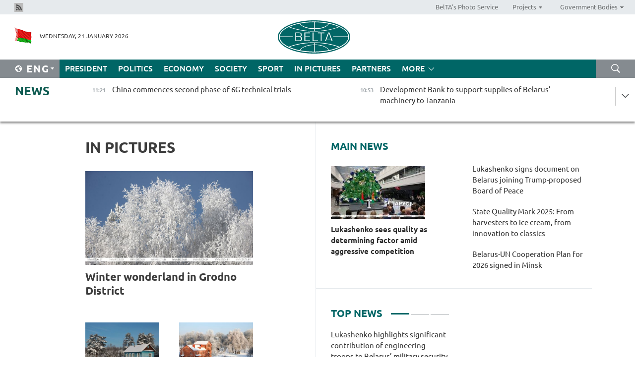

--- FILE ---
content_type: text/html; charset=UTF-8
request_url: https://eng.belta.by/fotoreportage/page/3/?day=05&month=04&year=24
body_size: 11717
content:
    
    	<!DOCTYPE HTML>
	<html lang="en-EN" >
	<head  prefix="article: https://ogp.me/ns/article#">
		<title>In Pictures | Belarus News | Belarusian news | Belarus today | news in Belarus | Minsk news | BELTA Page 3</title>
		<meta http-equiv="Content-Type" content="text/html; charset=utf-8">
                <meta name="viewport" content="width=device-width">
		<link rel="stylesheet" href="/styles/general_styles.css" type="text/css">
                                <link rel="stylesheet" href="/styles/styles2.css?1768983962" type="text/css">
                                <link rel="stylesheet" href="/styles/styles.css?1768983962" type="text/css">
                <link rel="stylesheet" href="/styles/tr_styles.css" type="text/css">
                            <link rel="icon" href="/desimages/fav.png" type="image/png">
		<meta name="keywords" content="">
		<meta name="description" content=" Page 3">
                
                 <link rel = "canonical" href="https://eng.belta.by/fotoreportage/page/3/">
                 
	    		                        <!-- Yandex.Metrika informer -->
<a href="https://metrika.yandex.by/stat/?id=15029098&amp;from=informer"
target="_blank" rel="nofollow"><img src="https://informer.yandex.ru/informer/15029098/1_1_FFFFFFFF_EFEFEFFF_0_pageviews"
style="width:80px; height:15px; border:0; display:none" alt="Яндекс.Метрика" title="Яндекс.Метрика: данные за сегодня (просмотры)" class="ym-advanced-informer" data-cid="15029098" data-lang="ru" /></a>
<!-- /Yandex.Metrika informer -->

<!-- Yandex.Metrika counter -->
<script type="text/javascript" >
   (function(m,e,t,r,i,k,a){m[i]=m[i]||function(){(m[i].a=m[i].a||[]).push(arguments)};
   m[i].l=1*new Date();
   for (var j = 0; j < document.scripts.length; j++) {if (document.scripts[j].src === r) { return; }}
   k=e.createElement(t),a=e.getElementsByTagName(t)[0],k.async=1,k.src=r,a.parentNode.insertBefore(k,a)})
   (window, document, "script", "https://mc.yandex.ru/metrika/tag.js", "ym");

   ym(15029098, "init", {
        clickmap:true,
        trackLinks:true,
        accurateTrackBounce:true,
        webvisor:true
   });
</script>
<noscript><div><img src="https://mc.yandex.ru/watch/15029098" style="position:absolute; left:-9999px;" alt="" /></div></noscript>
<!-- /Yandex.Metrika counter -->

            
                        <meta name="google-site-verification" content="Dd8uWU7VCf77OeeHXR5DHMQmZ-7j6FLk_JRDg71UqnQ" />

            
        

                                                                	</head>
	
	<body>

                
        <a id="top"></a>

    <div class="all   ">
        <div class="ban_main_top">
            
        </div>
        <div class="top_line">
	                <div class="social_icons">
                                          <a href="/rss" title="Rss"  target ="_self" onmouseover="this.children[0].src='https://eng.belta.by/images/storage/banners/000015_e75332d9759a535dbd02582b38240ace_work.jpg'" onmouseout="this.children[0].src='https://eng.belta.by/images/storage/banners/000015_06c67faab12793f011de90a38aef8cf1_work.jpg'">
                    <img src="https://eng.belta.by/images/storage/banners/000015_06c67faab12793f011de90a38aef8cf1_work.jpg" alt="Rss" title="Rss" />
                </a>
                        </div>
    
	        <script>
        var scroll_items = Array();
    </script>
<div class="projects_menu">
	
                    <div class="projects_menu_item " id="pr_el_97"><a target="_blank"  href="https://photobelta.by/"  title="BelTA&#039;s Photo Service" >
            <span>BelTA&#039;s Photo Service</span>    </a>
            </div>
	
                    <div class="projects_menu_item projects_menu_drop" id="pr_el_98"><a   href="https://eng.belta.by/"  title="Projects" >
            <span>Projects</span>    </a>
                    <script>
                var scroll_pr_m = "pr_m_98";
                scroll_items[scroll_items.length] = "pr_m_98";
            </script>
          <div class="projects_menu_s" id="pr_m_98">  
           	
                <div class="pr_menu_s_item">
                                                                                                                        <a target="_blank"   href="https://atom.belta.by/en" title="NUCLEAR POWER IN BELARUS AND WORLDWIDE" >NUCLEAR POWER IN BELARUS AND WORLDWIDE</a>
                        
                                    </div>
                       </div> 
            </div>
	
                    <div class="projects_menu_item projects_menu_drop" id="pr_el_105"><a   href="https://eng.belta.by/"  title="Government Bodies" >
            <span>Government Bodies</span>    </a>
                    <script>
                var scroll_pr_m = "pr_m_105";
                scroll_items[scroll_items.length] = "pr_m_105";
            </script>
          <div class="projects_menu_s" id="pr_m_105">  
           	
                <div class="pr_menu_s_item">
                                                                                                                        <a target="_blank"   href="http://president.gov.by/en/" title="President of the Republic of Belarus" >President of the Republic of Belarus</a>
                        
                                    </div>
            	
                <div class="pr_menu_s_item">
                                                                                                                        <a target="_blank"   href="http://www.government.by/en/" title="The Council of Ministers of the Republic of Belarus" >The Council of Ministers of the Republic of Belarus</a>
                        
                                    </div>
            	
                <div class="pr_menu_s_item">
                                                                                                                        <a target="_blank"   href="http://www.sovrep.gov.by/en/" title="The Council of the Republic of the National Assembly of the Republic of Belarus" >The Council of the Republic of the National Assembly of the Republic of Belarus</a>
                        
                                    </div>
            	
                <div class="pr_menu_s_item">
                                                                                                                        <a target="_blank"   href="http://house.gov.by/index.php/,,,,,1,0,0.html" title="The House of Representatives of the National Assembly of the Republic of Belarus" >The House of Representatives of the National Assembly of the Republic of Belarus</a>
                        
                                    </div>
            	
                <div class="pr_menu_s_item">
                                                                                                                        <a target="_blank"   href="http://www.kc.gov.by/en/main.aspx" title="The Constitutional Court of the Republic of Belarus" >The Constitutional Court of the Republic of Belarus</a>
                        
                                    </div>
            	
                <div class="pr_menu_s_item">
                                                                                                                        <a target="_blank"   href="http://www.supcourt.by/" title="The Supreme Court of the Republic of Belarus" >The Supreme Court of the Republic of Belarus</a>
                        
                                    </div>
            	
                <div class="pr_menu_s_item">
                                                                                                                        <a target="_blank"   href="http://www.kgk.gov.by/en" title="The State Control Committee of the Republic of Belarus" >The State Control Committee of the Republic of Belarus</a>
                        
                                    </div>
            	
                <div class="pr_menu_s_item">
                                                                                                                        <a target="_blank"   href="http://www.prokuratura.gov.by/en/" title="The Prosecutor General’s Office of the Republic of Belarus" >The Prosecutor General’s Office of the Republic of Belarus</a>
                        
                                    </div>
            	
                <div class="pr_menu_s_item">
                                                                                                                        <a target="_blank"   href="http://www.nbrb.by/engl/" title="The National Bank of the Republic of Belarus" >The National Bank of the Republic of Belarus</a>
                        
                                    </div>
            	
                <div class="pr_menu_s_item">
                                                                                                                        <a target="_blank"   href="http://www.mas.by/ru" title="Ministry of Architecture and Construction" >Ministry of Architecture and Construction</a>
                        
                                    </div>
            	
                <div class="pr_menu_s_item">
                                                                                                                        <a target="_blank"   href="http://mvd.gov.by/en/main.aspx" title="Ministry of the Interior" >Ministry of the Interior</a>
                        
                                    </div>
            	
                <div class="pr_menu_s_item">
                                                                                                                        <a target="_blank"   href="http://minzdrav.gov.by/" title="Ministry of Public Health" >Ministry of Public Health</a>
                        
                                    </div>
            	
                <div class="pr_menu_s_item">
                                                                                                                        <a target="_blank"   href="http://www.mjkx.gov.by/" title="Ministry of Housing and Utilities Services" >Ministry of Housing and Utilities Services</a>
                        
                                    </div>
            	
                <div class="pr_menu_s_item">
                                                                                                                        <a target="_blank"   href="http://mfa.gov.by/en/" title="Ministry of Foreign Affairs" >Ministry of Foreign Affairs</a>
                        
                                    </div>
            	
                <div class="pr_menu_s_item">
                                                                                                                        <a target="_blank"   href="http://www.mininform.gov.by/ru/" title="Ministry of Information" >Ministry of Information</a>
                        
                                    </div>
            	
                <div class="pr_menu_s_item">
                                                                                                                        <a target="_blank"   href="http://www.nalog.gov.by/ru/" title="Ministry for Taxes and Levies" >Ministry for Taxes and Levies</a>
                        
                                    </div>
            	
                <div class="pr_menu_s_item">
                                                                                                                        <a target="_blank"   href="http://www.kultura.by/" title="Ministry of Culture" >Ministry of Culture</a>
                        
                                    </div>
            	
                <div class="pr_menu_s_item">
                                                                                                                        <a target="_blank"   href="http://www.mlh.gov.by/en/forestry/resources.html" title="Ministry of Forestry" >Ministry of Forestry</a>
                        
                                    </div>
            	
                <div class="pr_menu_s_item">
                                                                                                                        <a target="_blank"   href="http://www.mil.by/en/" title="Ministry of Defense" >Ministry of Defense</a>
                        
                                    </div>
            	
                <div class="pr_menu_s_item">
                                                                                                                        <a target="_blank"   href="http://edu.gov.by/" title="Ministry of Education" >Ministry of Education</a>
                        
                                    </div>
            	
                <div class="pr_menu_s_item">
                                                                                                                        <a target="_blank"   href="http://minpriroda.gov.by/en/" title="Ministry of Natural Resources and Environmental Protection" >Ministry of Natural Resources and Environmental Protection</a>
                        
                                    </div>
            	
                <div class="pr_menu_s_item">
                                                                                                                        <a target="_blank"   href="http://www.minprom.gov.by/eng/welcome" title="Ministry of Industry" >Ministry of Industry</a>
                        
                                    </div>
            	
                <div class="pr_menu_s_item">
                                                                                                                        <a target="_blank"   href="http://www.mpt.gov.by/en/" title="Ministry of Communications and Informatization" >Ministry of Communications and Informatization</a>
                        
                                    </div>
            	
                <div class="pr_menu_s_item">
                                                                                                                        <a target="_blank"   href="https://www.mshp.gov.by/" title="Ministry of Agriculture and Food" >Ministry of Agriculture and Food</a>
                        
                                    </div>
            	
                <div class="pr_menu_s_item">
                                                                                                                        <a target="_blank"   href="http://mst.gov.by/en" title="Ministry of Sport and Tourism" >Ministry of Sport and Tourism</a>
                        
                                    </div>
            	
                <div class="pr_menu_s_item">
                                                                                                                        <a target="_blank"   href="http://www.mintorg.gov.by/index.php?lang=en" title="Ministry of Trade" >Ministry of Trade</a>
                        
                                    </div>
            	
                <div class="pr_menu_s_item">
                                                                                                                        <a target="_blank"   href="http://www.mintrans.gov.by/eng/index" title="Ministry of Transport and Communications" >Ministry of Transport and Communications</a>
                        
                                    </div>
            	
                <div class="pr_menu_s_item">
                                                                                                                        <a target="_blank"   href="http://www.mintrud.gov.by/en" title="Ministry of Labour and Social Protection" >Ministry of Labour and Social Protection</a>
                        
                                    </div>
            	
                <div class="pr_menu_s_item">
                                                                                                                        <a target="_blank"   href="http://mchs.gov.by/" title="Ministry for Emergency Situations" >Ministry for Emergency Situations</a>
                        
                                    </div>
            	
                <div class="pr_menu_s_item">
                                                                                                                        <a target="_blank"   href="http://www.minfin.gov.by/" title="Ministry of Finance" >Ministry of Finance</a>
                        
                                    </div>
            	
                <div class="pr_menu_s_item">
                                                                                                                        <a target="_blank"   href="http://www.economy.gov.by/en" title="Ministry of Economy" >Ministry of Economy</a>
                        
                                    </div>
            	
                <div class="pr_menu_s_item">
                                                                                                                        <a target="_blank"   href="http://www.minenergo.gov.by/en" title="Ministry of Energy" >Ministry of Energy</a>
                        
                                    </div>
            	
                <div class="pr_menu_s_item">
                                                                                                                        <a target="_blank"   href="http://minjust.gov.by/en/" title="Ministry of Justice" >Ministry of Justice</a>
                        
                                    </div>
            	
                <div class="pr_menu_s_item">
                                                                                                                        <a target="_blank"   href="http://www.gki.gov.by/" title="State Committee for the Management of State Property" >State Committee for the Management of State Property</a>
                        
                                    </div>
            	
                <div class="pr_menu_s_item">
                                                                                                                        <a target="_blank"   href="http://www.gknt.gov.by/opencms/opencms/en/index.html" title="State Committee for Science and Technologies" >State Committee for Science and Technologies</a>
                        
                                    </div>
            	
                <div class="pr_menu_s_item">
                                                                                                                        <a target="_blank"   href="http://gosstandart.gov.by/en-US/" title="State Committee for Standardization" >State Committee for Standardization</a>
                        
                                    </div>
            	
                <div class="pr_menu_s_item">
                                                                                                                        <a target="_blank"   href="http://gpk.gov.by/" title="State Border Committee" >State Border Committee</a>
                        
                                    </div>
            	
                <div class="pr_menu_s_item">
                                                                                                                        <a target="_blank"   href="http://www.gtk.gov.by/en" title="State Customs Committee" >State Customs Committee</a>
                        
                                    </div>
            	
                <div class="pr_menu_s_item">
                                                                                                                        <a target="_blank"   href="http://www.belstat.gov.by/en/" title="National Statistics Committee" >National Statistics Committee</a>
                        
                                    </div>
            	
                <div class="pr_menu_s_item">
                                                                                                                        <a target="_blank"   href="http://sk.gov.by/en/" title="Investigative Committee of the Republic of Belarus" >Investigative Committee of the Republic of Belarus</a>
                        
                                    </div>
            	
                <div class="pr_menu_s_item">
                                                                                                                        <a target="_blank"   href="http://brest-region.gov.by/index.php/en/" title="Brest Oblast Executive Committee" >Brest Oblast Executive Committee</a>
                        
                                    </div>
            	
                <div class="pr_menu_s_item">
                                                                                                                        <a target="_blank"   href="http://www.vitebsk-region.gov.by/en" title="Vitebsk Oblast Executive Committee" >Vitebsk Oblast Executive Committee</a>
                        
                                    </div>
            	
                <div class="pr_menu_s_item">
                                                                                                                        <a target="_blank"   href="http://gomel-region.gov.by/en/" title="Gomel Oblast Executive Committee" >Gomel Oblast Executive Committee</a>
                        
                                    </div>
            	
                <div class="pr_menu_s_item">
                                                                                                                        <a target="_blank"   href="http://www.region.grodno.by/en" title="Grodno Oblast Executive Committee" >Grodno Oblast Executive Committee</a>
                        
                                    </div>
            	
                <div class="pr_menu_s_item">
                                                                                                                        <a target="_blank"   href="http://www.minsk-region.gov.by/en/" title="Minsk Oblast Executive Committee" >Minsk Oblast Executive Committee</a>
                        
                                    </div>
            	
                <div class="pr_menu_s_item">
                                                                                                                        <a target="_blank"   href="http://mogilev-region.gov.by/en" title="Mogilev Oblast Executive Committee" >Mogilev Oblast Executive Committee</a>
                        
                                    </div>
            	
                <div class="pr_menu_s_item">
                                                                                                                        <a target="_blank"   href="http://minsk.gov.by/en/" title="Minsk City Executive Committee" >Minsk City Executive Committee</a>
                        
                                    </div>
                       </div> 
            </div>
</div>

     
        </div>
        <div class="header">
            <div class="header_date">
                                            <a class="header_flag" href="https://eng.belta.by" title="Flag"  target ="_self">
                <img 
                    src="https://eng.belta.by/images/storage/banners/000205_a31067f5f47a6d3dd1198811096c7f92_work.jpg" 
                    alt="Flag" 
                    title="Flag" 
                                    />
            </a>
            
                Wednesday, 21 January 2026
            </div>
	            	        <div class="logo">
            
                                                                    <a href="/" title="Belarusian Telegraph Agency"  target ="_self">
                            <span class="logo_img"><img src="https://eng.belta.by/images/storage/banners/000016_c6fefed385e51552b15905774bf48fbf_work.jpg" alt="Belarusian Telegraph Agency" title="Belarusian Telegraph Agency" /></span>
                                                    </a>
                                                        </div>
    
            <div class="weather_currency">
                <div class="weather_currency_inner">
                
	 	
                </div>
	    
            </div>
        </div>
    <div class="menu_line" >

	    <div class="main_langs" id="main_langs">
            <div class="main_langs_inner" id="main_langs_inner">
	
                                                    	
                                    <div class="main_lang_item" ><a target="_blank"   href="https://belta.by" title="Рус" >Рус</a></div>
        	
                                    <div class="main_lang_item" ><a target="_blank"   href="https://blr.belta.by" title="Бел" >Бел</a></div>
        	
                                    <div class="main_lang_item" ><a target="_blank"   href="https://pol.belta.by/" title="Pl" >Pl</a></div>
        	
                                    <div class="main_lang_item" ><a target="_blank"   href="https://deu.belta.by/" title="Deu" >Deu</a></div>
        	
                                    <div class="main_lang_item" ><a target="_blank"   href="https://esp.belta.by/" title="Esp" >Esp</a></div>
        	
                                    <div class="main_lang_item" ><a target="_blank"   href="https://chn.belta.by/" title="中文" >中文</a></div>
        </div>
<div class="main_lang_item main_lang_selected" ><a   href="https://eng.belta.by/" title="Eng">Eng</a></div>
</div>
		

	       <div class="h_menu_fp" id="h_menu_fp" >
    <div class="h_menu_title" id="h_menu_title">
                Menu
    </div>
            <div class="h_menu_s" id="h_menu_s"></div>
        <div class="menu_more">
            <div class="menu_more_title" id="h_menu_more" >More </div>
                    <div id="h_menu" class="h_menu">
                <div class="content_all_margin">
	                        <div class="menu_els" id="h_menu_line_1">
                                                            <div class="menu_item " id="h_menu_item_1_1">
                            <a   href="https://eng.belta.by/president/" title="President">President</a>
                        </div>
                                                                                <div class="menu_item " id="h_menu_item_1_2">
                            <a   href="https://eng.belta.by/politics/" title="Politics">Politics</a>
                        </div>
                                                                                <div class="menu_item " id="h_menu_item_1_3">
                            <a   href="https://eng.belta.by/economics/" title="Economy">Economy</a>
                        </div>
                                                                                <div class="menu_item " id="h_menu_item_1_4">
                            <a   href="https://eng.belta.by/society/" title="Society">Society</a>
                        </div>
                                                                                <div class="menu_item " id="h_menu_item_1_5">
                            <a   href="https://eng.belta.by/sport/" title="Sport">Sport</a>
                        </div>
                                                                                <div class="menu_item menu_item_selected" id="h_menu_item_1_6">
                            <a   href="https://eng.belta.by/fotoreportage/" title="In Pictures">In Pictures</a>
                        </div>
                                                                                <div class="menu_item " id="h_menu_item_1_7">
                            <a   href="https://eng.belta.by/partner_news/" title="Partners">Partners</a>
                        </div>
                                                </div>
                                            <div class="menu_els" id="h_menu_line_2">
                                                            <div class="menu_item " id="h_menu_item_2_1">
                            <a   href="https://eng.belta.by/photonews/" title="Daily Snapshot">Daily Snapshot</a>
                        </div>
                                                                                <div class="menu_item " id="h_menu_item_2_2">
                            <a   href="https://eng.belta.by/video/" title="Video">Video</a>
                        </div>
                                                </div>
                                            <div class="menu_els" id="h_menu_line_3">
                                                            <div class="menu_item " id="h_menu_item_3_1">
                            <a   href="https://eng.belta.by/about_company/" title="About BelTA">About BelTA</a>
                        </div>
                                                                                <div class="menu_item " id="h_menu_item_3_2">
                            <a   href="https://eng.belta.by/products/" title="Products and services">Products and services</a>
                        </div>
                                                                                <div class="menu_item " id="h_menu_item_3_3">
                            <a   href="https://eng.belta.by/subscription/" title="Subscription">Subscription</a>
                        </div>
                                                                                <div class="menu_item " id="h_menu_item_3_4">
                            <a   href="https://eng.belta.by/contacts/" title="Contact us">Contact us</a>
                        </div>
                                                </div>
                                            <div class="menu_els" id="h_menu_line_4">
                                                            <div class="menu_item " id="h_menu_item_4_1">
                            <a   href="https://eng.belta.by/opinions/" title="Experts">Experts</a>
                        </div>
                                                </div>
                            </div>
       
    </div>
                    </div>
           </div>            
	


	
    
    
	    <div class="search_btn" onclick="open_search('search')"></div>
<form action="/search/getResultsForPeriod/" id="search">
    <input type="text" name="query" value="" placeholder="Search website" class="search_edit"/>
    <input type="submit" value="Search" class="search_submit" />
    <div class="clear"></div>
        <div class="fp_search_where">
        <span id="fp_search_where">Search where:</span>
            <input type="radio" name="group" value="0" id="group_0"/><label for="group_0">Search everywhere</label>
                            </div>
       <div class="fp_search_where">
        <span id="fp_search_when">In period</span>
            <input type="radio" name="period" value="0" id="period_0"/><label for="period_0">Entire period</label>
            <input type="radio" name="period" value="1" id="period_1"/><label for="period_1">Entire day</label>
            <input type="radio" name="period" value="2" id="period_2"/><label for="period_2">Entire week</label>
            <input type="radio" name="period" value="3" id="period_3"/><label for="period_3">Entire month</label>
            <input type="radio" name="period" value="4" id="period_4"/><label for="period_4">Entire year</label>
                </div>
    <div class="search_close close_btn" onclick="close_search('search')"></div>
</form>
   

    </div>
    <div class="top_lenta_inner">
  <div class="top_lenta">
    <a href="/" title="Back to main" class="tl_logo"></a>
    <div class="tl_title">
                    <a href="https://eng.belta.by/all_news" title="News">News</a>
            </div>
                            <div class="tl_inner" id="tl_inner">
        
        <div class="tl_item">
	        	            	        	                                                                        	                	                                <a  href="https://eng.belta.by/partner_news/view/china-commences-second-phase-of-6g-technical-trials-176008-2026/"   title="China commences second phase of 6G technical trials  ">
                    <span class="tl_date">
                                                                                                <span>11:21</span>
                    </span>
                    <span class="tl_news">China commences second phase of 6G technical trials  </span>
                    <span class="tl_node">Partners</span>
                </a>
        </div>
        
        <div class="tl_item">
	        	            	        	                                                                        	                	                                <a  href="https://eng.belta.by/economics/view/development-bank-to-support-supplies-of-belarus-machinery-to-tanzania-176007-2026/"   title="Development Bank to support supplies of Belarus’ machinery to Tanzania">
                    <span class="tl_date">
                                                                                                <span>10:53</span>
                    </span>
                    <span class="tl_news">Development Bank to support supplies of Belarus’ machinery to Tanzania</span>
                    <span class="tl_node">Economy</span>
                </a>
        </div>
        
        <div class="tl_item">
	        	            	        	                                                                        	                	                                <a  href="https://eng.belta.by/economics/view/belarus-china-forge-stronger-ties-in-industry-humanitarian-affairs-176006-2026/"   title="Belarus, China forge stronger ties in industry, humanitarian affairs">
                    <span class="tl_date">
                                                                                                <span>10:19</span>
                    </span>
                    <span class="tl_news">Belarus, China forge stronger ties in industry, humanitarian affairs</span>
                    <span class="tl_node">Economy</span>
                </a>
        </div>
        
        <div class="tl_item">
	        	            	        	                                                                        	                	                                <a  href="https://eng.belta.by/partner_news/view/silver-necklace-depicting-assyrian-goddess-ishtar-unearthed-in-southwestern-turkiye-176005-2026/"   title="Silver necklace depicting Assyrian goddess Ishtar unearthed in southwestern Türkiye ">
                    <span class="tl_date">
                                                                                                <span>10:09</span>
                    </span>
                    <span class="tl_news">Silver necklace depicting Assyrian goddess Ishtar unearthed in southwestern Türkiye </span>
                    <span class="tl_node">Partners</span>
                </a>
        </div>
        
        <div class="tl_item">
	        	            	        	                                                                        	                	                                <a  href="https://eng.belta.by/sport/view/sabalenka-moves-to-2026-australian-open-third-round-176003-2026/"   title="Sabalenka moves to 2026 Australian Open third round">
                    <span class="tl_date">
                                                                                                <span>09:48</span>
                    </span>
                    <span class="tl_news">Sabalenka moves to 2026 Australian Open third round</span>
                    <span class="tl_node">Sport</span>
                </a>
        </div>
        
        <div class="tl_item">
	        	            	        	                                                                        	                	                                <a  href="https://eng.belta.by/economics/view/belarus-venezuela-aim-to-inject-new-momentum-into-trade-relations-176002-2026/"   title="
 Belarus, Venezuela aim to inject new momentum into trade relations
 ">
                    <span class="tl_date">
                                                                                                <span>09:25</span>
                    </span>
                    <span class="tl_news">
 Belarus, Venezuela aim to inject new momentum into trade relations
 </span>
                    <span class="tl_node">Economy</span>
                </a>
        </div>
        
        <div class="tl_item">
	        	            	        	                                                                        	                	                                <a  href="https://eng.belta.by/partner_news/view/indonesia-eyes-role-as-global-coffee-hub-176004-2026/"   title="Indonesia eyes role as global coffee hub  ">
                    <span class="tl_date">
                                                                                                <span>09:16</span>
                    </span>
                    <span class="tl_news">Indonesia eyes role as global coffee hub  </span>
                    <span class="tl_node">Partners</span>
                </a>
        </div>
        
        <div class="tl_item">
	        	            	        	                                                                        	                	                                <a  href="https://eng.belta.by/president/view/lukashenko-highlights-significant-contribution-of-engineering-troops-to-belarus-military-security-176001-2026/"   title="Lukashenko highlights significant contribution of engineering troops to Belarus’ military security">
                    <span class="tl_date">
                                                                                                <span>09:00</span>
                    </span>
                    <span class="tl_news">Lukashenko highlights significant contribution of engineering troops to Belarus’ military security</span>
                    <span class="tl_node">President</span>
                </a>
        </div>
        
        <div class="tl_item">
	        	            	            	            	        	                            <div class="lenta_date_box">
                    <div class="lenta_date">
                   	               20.01.26
	                              <div class="line"></div>
                    </div>
                    </div>
	                                                                        	                	                                <a  href="https://eng.belta.by/president/view/lukashenko-praises-domestic-garden-swing-bench-176000-2026/"   title="Lukashenko praises domestic garden swing bench ">
                    <span class="tl_date">
                                                                                                    <span class="lenta_date_past">20.01.26</span>
                                                <span>21:56</span>
                    </span>
                    <span class="tl_news">Lukashenko praises domestic garden swing bench </span>
                    <span class="tl_node">President</span>
                </a>
        </div>
        
        <div class="tl_item">
	        	            	        	                                                                        	                	                                <a  href="https://eng.belta.by/president/view/lukashenko-impressed-by-energokomplekt-product-promises-to-visit-plant-175999-2026/"   title="Lukashenko impressed by EnergoKomplekt product, promises to visit plant">
                    <span class="tl_date">
                                                                                                    <span class="lenta_date_past">20.01.26</span>
                                                <span>21:49</span>
                    </span>
                    <span class="tl_news">Lukashenko impressed by EnergoKomplekt product, promises to visit plant</span>
                    <span class="tl_node">President</span>
                </a>
        </div>
        
        <div class="tl_item">
	        	            	        	                                                                        	                	                                <a  href="https://eng.belta.by/president/view/lukashenko-suggests-enhancing-export-promotion-of-linen-goods-175998-2026/"   title="Lukashenko suggests enhancing export promotion of linen goods">
                    <span class="tl_date">
                                                                                                    <span class="lenta_date_past">20.01.26</span>
                                                <span>21:43</span>
                    </span>
                    <span class="tl_news">Lukashenko suggests enhancing export promotion of linen goods</span>
                    <span class="tl_node">President</span>
                </a>
        </div>
        
        <div class="tl_item">
	        	            	        	                                                                        	                	                                <a  href="https://eng.belta.by/president/view/lukashenko-shares-story-about-ideological-diversion-vending-machine-he-shows-foreign-guests-175997-2026/"   title="Lukashenko shares story about ‘ideological diversion’, vending machine  ">
                    <span class="tl_date">
                                                                                                    <span class="lenta_date_past">20.01.26</span>
                                                <span>21:22</span>
                    </span>
                    <span class="tl_news">Lukashenko shares story about ‘ideological diversion’, vending machine  </span>
                    <span class="tl_node">President</span>
                </a>
        </div>
        
        <div class="tl_item">
	        	            	        	                                                                        	                	                                <a  href="https://eng.belta.by/president/view/lukashenko-describes-how-he-sampled-state-quality-mark-products-at-home-175996-2026/"   title="Lukashenko describes how he sampled State Quality Mark products at home">
                    <span class="tl_date">
                                                                                                    <span class="lenta_date_past">20.01.26</span>
                                                <span>21:13</span>
                    </span>
                    <span class="tl_news">Lukashenko describes how he sampled State Quality Mark products at home</span>
                    <span class="tl_node">President</span>
                </a>
        </div>
        
        <div class="tl_item">
	        	            	        	                                                                        	                	                                <a  href="https://eng.belta.by/president/view/lukashenko-promises-to-send-gift-baskets-of-condensed-milk-to-hc-dinamo-minsk-175995-2026/"   title="Lukashenko promises to send gift baskets of condensed milk to HC Dinamo Minsk ">
                    <span class="tl_date">
                                                                                                    <span class="lenta_date_past">20.01.26</span>
                                                <span>21:04</span>
                    </span>
                    <span class="tl_news">Lukashenko promises to send gift baskets of condensed milk to HC Dinamo Minsk </span>
                    <span class="tl_node">President</span>
                </a>
        </div>
        
        <div class="tl_item">
	        	            	        	                                                                        	                	                                <a  href="https://eng.belta.by/president/view/lukashenko-presents-quality-mark-for-wonder-machine-175994-2026/"   title="Lukashenko presents Quality Mark for ‘wonder machine’">
                    <span class="tl_date">
                                                                                                    <span class="lenta_date_past">20.01.26</span>
                                                <span>20:26</span>
                    </span>
                    <span class="tl_news">Lukashenko presents Quality Mark for ‘wonder machine’</span>
                    <span class="tl_node">President</span>
                </a>
        </div>
        
        <div class="tl_item">
	        	            	        	                                                                        	                	                                <a  href="https://eng.belta.by/politics/view/belarus-uae-seek-to-step-up-interparliamentary-cooperation-175991-2026/"   title="Belarus, UAE seek to step up interparliamentary cooperation">
                    <span class="tl_date">
                                                                                                    <span class="lenta_date_past">20.01.26</span>
                                                <span>20:09</span>
                    </span>
                    <span class="tl_news">Belarus, UAE seek to step up interparliamentary cooperation</span>
                    <span class="tl_node">Politics</span>
                </a>
        </div>
        
        <div class="tl_item">
	        	            	        	                                                                        	                	                                <a  href="https://eng.belta.by/society/view/18th-century-town-hall-in-chechersk-reopens-after-renovations-175968-2026/"   title="18th-century town hall in Chechersk reopens after renovations
 
   
  
 ">
                    <span class="tl_date">
                                                                                                    <span class="lenta_date_past">20.01.26</span>
                                                <span>20:00</span>
                    </span>
                    <span class="tl_news">18th-century town hall in Chechersk reopens after renovations
 
   
  
 </span>
                    <span class="tl_node">Society</span>
                </a>
        </div>
        
        <div class="tl_item">
	        	            	        	                                                                        	                	                                <a  href="https://eng.belta.by/president/view/lukashenko-presented-with-certificate-for-restyled-belgee-x50-175993-2026/"   title="Lukashenko presented with certificate for restyled BelGee X50+ ">
                    <span class="tl_date">
                                                                                                    <span class="lenta_date_past">20.01.26</span>
                                                <span>19:54</span>
                    </span>
                    <span class="tl_news">Lukashenko presented with certificate for restyled BelGee X50+ </span>
                    <span class="tl_node">President</span>
                </a>
        </div>
        
        <div class="tl_item">
	        	            	        	                                                                        	                	                                <a  href="https://eng.belta.by/president/view/lukashenko-reveals-details-of-trade-dialogue-with-usa-175992-2026/"   title="Lukashenko reveals details of trade dialogue with USA">
                    <span class="tl_date">
                                                                                                    <span class="lenta_date_past">20.01.26</span>
                                                <span>19:40</span>
                    </span>
                    <span class="tl_news">Lukashenko reveals details of trade dialogue with USA</span>
                    <span class="tl_node">President</span>
                </a>
        </div>
        
        <div class="tl_item">
	        	            	        	                                                                        	                	                                <a  href="https://eng.belta.by/economics/view/belarusian-automobile-association-comments-on-changes-in-structure-of-car-imports-175969-2026/"   title="Belarusian Automobile Association comments on changes in car import structure ">
                    <span class="tl_date">
                                                                                                    <span class="lenta_date_past">20.01.26</span>
                                                <span>19:27</span>
                    </span>
                    <span class="tl_news">Belarusian Automobile Association comments on changes in car import structure </span>
                    <span class="tl_node">Economy</span>
                </a>
        </div>
        
        <div class="tl_item">
	        	            	        	                                                                        	                	                                <a  href="https://eng.belta.by/president/view/lukashenko-signs-document-on-belarus-accession-to-board-of-peace-full-text-175990-2026/"   title="Lukashenko signs document on Belarus’ accession to Board of Peace: Full text ">
                    <span class="tl_date">
                                                                                                    <span class="lenta_date_past">20.01.26</span>
                                                <span>19:24</span>
                    </span>
                    <span class="tl_news">Lukashenko signs document on Belarus’ accession to Board of Peace: Full text </span>
                    <span class="tl_node">President</span>
                </a>
        </div>
        
        <div class="tl_item">
	        	            	        	                                                                        	                	                                <a  href="https://eng.belta.by/president/view/lukashenko-explains-what-appeals-to-him-most-about-trumps-board-of-peace-175989-2026/"   title="Lukashenko explains what appeals to him most about Trump’s Board of Peace">
                    <span class="tl_date">
                                                                                                    <span class="lenta_date_past">20.01.26</span>
                                                <span>19:05</span>
                    </span>
                    <span class="tl_news">Lukashenko explains what appeals to him most about Trump’s Board of Peace</span>
                    <span class="tl_node">President</span>
                </a>
        </div>
        
        <div class="tl_item">
	        	            	        	                                                                        	                	                                <a  href="https://eng.belta.by/politics/view/belarus-hails-conference-on-disarmament-as-unique-multilateral-negotiating-forum-175984-2026/"   title="Belarus hails Conference on Disarmament as unique multilateral negotiating forum">
                    <span class="tl_date">
                                                                                                    <span class="lenta_date_past">20.01.26</span>
                                                <span>18:56</span>
                    </span>
                    <span class="tl_news">Belarus hails Conference on Disarmament as unique multilateral negotiating forum</span>
                    <span class="tl_node">Politics</span>
                </a>
        </div>
        
        <div class="tl_item">
	        	            	        	                                                                        	                	                                <a  href="https://eng.belta.by/president/view/lukashenko-dismisses-claims-of-1bn-payment-to-join-peace-board-175988-2026/"   title="Lukashenko dismisses claims of $1bn payment to join Peace Board ">
                    <span class="tl_date">
                                                                                                    <span class="lenta_date_past">20.01.26</span>
                                                <span>18:52</span>
                    </span>
                    <span class="tl_news">Lukashenko dismisses claims of $1bn payment to join Peace Board </span>
                    <span class="tl_node">President</span>
                </a>
        </div>
        
        <div class="tl_item">
	        	            	        	                                                                        	                	                                <a  href="https://eng.belta.by/president/view/lukashenko-signs-document-on-belarus-joining-trump-board-of-peace-175987-2026/"   title="Lukashenko signs document on Belarus joining Trump-proposed Board of Peace">
                    <span class="tl_date">
                                                                                                    <span class="lenta_date_past">20.01.26</span>
                                                <span>18:32</span>
                    </span>
                    <span class="tl_news">Lukashenko signs document on Belarus joining Trump-proposed Board of Peace</span>
                    <span class="tl_node">President</span>
                </a>
        </div>
        
        <div class="tl_item">
	        	            	        	                                                                        	                	                                <a  href="https://eng.belta.by/politics/view/belarus-at-un-in-geneva-warns-of-risks-of-global-armed-conflict-175981-2026/"   title="Belarus at UN in Geneva warns of risks of global armed conflict">
                    <span class="tl_date">
                                                                                                    <span class="lenta_date_past">20.01.26</span>
                                                <span>18:29</span>
                    </span>
                    <span class="tl_news">Belarus at UN in Geneva warns of risks of global armed conflict</span>
                    <span class="tl_node">Politics</span>
                </a>
        </div>
        
        <div class="tl_item">
	        	            	        	                                                                        	                	                                <a  href="https://eng.belta.by/society/view/state-quality-mark-2025-from-harvesters-to-ice-cream-from-innovation-and-classics-175986-2026/"   title="State Quality Mark 2025: From harvesters to ice cream, from innovation to classics ">
                    <span class="tl_date">
                                                                                                    <span class="lenta_date_past">20.01.26</span>
                                                <span>18:20</span>
                    </span>
                    <span class="tl_news">State Quality Mark 2025: From harvesters to ice cream, from innovation to classics </span>
                    <span class="tl_node">Society</span>
                </a>
        </div>
        
        <div class="tl_item">
	        	            	        	                                                                        	                	                                <a  href="https://eng.belta.by/politics/view/global-crisis-transformation-rising-tensions-belarus-address-at-un-175985-2026/"   title="
 Global crisis, transformation, rising tensions. Belarus’ address at UN
 ">
                    <span class="tl_date">
                                                                                                    <span class="lenta_date_past">20.01.26</span>
                                                <span>17:56</span>
                    </span>
                    <span class="tl_news">
 Global crisis, transformation, rising tensions. Belarus’ address at UN
 </span>
                    <span class="tl_node">Politics</span>
                </a>
        </div>
        
        <div class="tl_item">
	        	            	        	                                                                        	                	                                <a  href="https://eng.belta.by/president/view/lukashenko-calls-to-focus-on-cost-reduction-wise-spending-strict-production-discipline-175982-2026/"   title="Lukashenko calls to focus on cost reduction, wise spending, production discipline ">
                    <span class="tl_date">
                                                                                                    <span class="lenta_date_past">20.01.26</span>
                                                <span>17:38</span>
                    </span>
                    <span class="tl_news">Lukashenko calls to focus on cost reduction, wise spending, production discipline </span>
                    <span class="tl_node">President</span>
                </a>
        </div>
        
        <div class="tl_item">
	        	            	        	                                                                        	                	                                <a  href="https://eng.belta.by/president/view/lukashenko-state-quality-mark-is-the-best-product-advertisement-175983-2026/"   title="Lukashenko: State Quality Mark is the best product advertisement">
                    <span class="tl_date">
                                                                                                    <span class="lenta_date_past">20.01.26</span>
                                                <span>17:37</span>
                    </span>
                    <span class="tl_news">Lukashenko: State Quality Mark is the best product advertisement</span>
                    <span class="tl_node">President</span>
                </a>
        </div>
        <a class="all_news" href="https://eng.belta.by/all_news" title="All news">All news</a> 
    </div>
    <div class="tl_arrow" title="" id="tl_arrow"></div>
    <a class="all_news main_left_col" href="https://eng.belta.by/all_news" title="All news">All news</a> 
  </div>
    
</div>    <div class="main">
      <div class="content">  
          <div class="content_margin">       
        	    
						    <div class="content_margin">    
	<h1 class="upper">In Pictures</h1>
	    <div class="main_in_rubric">
                                                                <a href="https://eng.belta.by/fotoreportage/view/winter-wonderland-in-grodno-district-175802-2026/"  title="Winter wonderland in Grodno District" class="news_with_rubric_img">
                <img src="https://eng.belta.by/images/storage/news/with_archive/2026/000163_1768468739_175802_big.jpg" alt="" title=""/>
            </a>
                <a href="https://eng.belta.by/fotoreportage/view/winter-wonderland-in-grodno-district-175802-2026/"  title="Winter wonderland in Grodno District" class="main_news1_title">
            Winter wonderland in Grodno District
        </a>
            </div>

    <div >
	                                                                                                                        <div class="news_item_main">
                                            <a href="https://eng.belta.by/fotoreportage/view/enchanting-snowy-scenery-in-vitebsk-oblast-175876-2026/"  title="Enchanting snowy scenery in Vitebsk Oblast" class="news_with_rubric_img">
                           <img src="https://eng.belta.by/images/storage/news/with_archive/2026/000163_1768631790_175876_medium.jpg" alt="" title=""/>
                        </a>
                                        <a href="https://eng.belta.by/fotoreportage/view/enchanting-snowy-scenery-in-vitebsk-oblast-175876-2026/"  title="Enchanting snowy scenery in Vitebsk Oblast">
                            Enchanting snowy scenery in Vitebsk Oblast
                    </a>
            </div>
	                                                                                                                        <div class="news_item_main">
                                            <a href="https://eng.belta.by/fotoreportage/view/loshitsa-park-in-winter-175828-2026/"  title="Loshitsa Park in winter" class="news_with_rubric_img">
                           <img src="https://eng.belta.by/images/storage/news/with_archive/2026/000163_1768480955_175828_medium.jpg" alt="" title=""/>
                        </a>
                                        <a href="https://eng.belta.by/fotoreportage/view/loshitsa-park-in-winter-175828-2026/"  title="Loshitsa Park in winter">
                            Loshitsa Park in winter
                    </a>
            </div>
	    </div>
    </div>    
	<div class="content_margin" id="inner">    
	                  	           	     
                       
                                                                                          <div class="new_date">
                    <div class="day">26</div><div class="month_year"><span>.</span>12.25</div>
                </div>
                           <div class="news_item">
               <div class="date">18:03</div>
		<a href="/fotoreportage/view/belarusian-womens-union-organizes-celebration-for-100-kids-in-national-library-175294-2025/"  title="Belarusian Women’s Union organizes celebration for 100 kids in National Library
" class="rubric_item_title">
			Belarusian Women’s Union organizes celebration for 100 kids in National Library

		</a>
    
        </div>
                  	           	     
                       
                                         <div class="news_item">
               <div class="date">11:54</div>
		<a href="/fotoreportage/view/new-years-eve-air-fairy-tale-characters-in-vivid-performances-across-festive-locations-in-minsk-175285-2025/"  title="New Year’s Eve air, fairy-tale characters in vivid performances across festive locations in Minsk
" class="rubric_item_title">
			New Year’s Eve air, fairy-tale characters in vivid performances across festive locations in Minsk

		</a>
    
        </div>
                  	           	     
                       
                                                                                          <div class="new_date">
                    <div class="day">17</div><div class="month_year"><span>.</span>12.25</div>
                </div>
                           <div class="news_item">
               <div class="date">19:32</div>
		<a href="/fotoreportage/view/in-pictures-evening-fog-in-minsk-174875-2025/"  title="Evening fog in Minsk " class="rubric_item_title">
			Evening fog in Minsk 
		</a>
    
        </div>
                  	           	     
                       
                                                                                          <div class="new_date">
                    <div class="day">16</div><div class="month_year"><span>.</span>12.25</div>
                </div>
                           <div class="news_item">
               <div class="date">19:28</div>
		<a href="/fotoreportage/view/minsks-festive-lights-174831-2025/"  title="Minsk’s festive lights  " class="rubric_item_title">
			Minsk’s festive lights  
		</a>
    
        </div>
                  	           	     
                       
                                                                                          <div class="new_date">
                    <div class="day">10</div><div class="month_year"><span>.</span>12.25</div>
                </div>
                           <div class="news_item">
               <div class="date">18:25</div>
		<a href="/fotoreportage/view/stunning-mountain-views-from-around-the-world-174578-2025/"  title="Stunning mountain views from around the world " class="rubric_item_title">
			Stunning mountain views from around the world 
		</a>
    
        </div>
                  	           	     
                       
                                                                                          <div class="new_date">
                    <div class="day">07</div><div class="month_year"><span>.</span>12.25</div>
                </div>
                           <div class="news_item">
               <div class="date">10:07</div>
		<a href="/fotoreportage/view/lunar-halo-in-the-sky-over-minsk-oblast-174423-2025/"  title="Lunar halo in the sky over Minsk Oblast" class="rubric_item_title">
			Lunar halo in the sky over Minsk Oblast
		</a>
    
        </div>
                  	           	     
                       
                                                                                          <div class="new_date">
                    <div class="day">05</div><div class="month_year"><span>.</span>12.25</div>
                </div>
                           <div class="news_item">
               <div class="date">11:53</div>
		<a href="/fotoreportage/view/minsk-shrouded-in-fog-174371-2025/"  title="Minsk shrouded in fog " class="rubric_item_title">
			Minsk shrouded in fog 
		</a>
    
        </div>
                  	           	     
                       
                                         <div class="news_item">
               <div class="date">10:12</div>
		<a href="/fotoreportage/view/russia-belarus-art-project-on-display-at-national-art-museum-174363-2025/"  title="Russia-Belarus art project on display at National Art Museum" class="rubric_item_title">
			Russia-Belarus art project on display at National Art Museum
		</a>
    
        </div>
                  	           	     
                       
                                                                                          <div class="new_date">
                    <div class="day">04</div><div class="month_year"><span>.</span>12.25</div>
                </div>
                           <div class="news_item">
               <div class="date">18:43</div>
		<a href="/fotoreportage/view/early-winter-in-belarus-174339-2025/"  title="Early winter in Belarus" class="rubric_item_title">
			Early winter in Belarus
		</a>
    
        </div>
                  	           	     
                       
                                                                                          <div class="new_date">
                    <div class="day">02</div><div class="month_year"><span>.</span>12.25</div>
                </div>
                           <div class="news_item">
               <div class="date">18:27</div>
		<a href="/fotoreportage/view/moscows-night-lights-in-the-lens-of-beltas-photographer-174214-2025/"  title="Moscow&#039;s night lights in the lens of BelTA’s photographer" class="rubric_item_title">
			Moscow's night lights in the lens of BelTA’s photographer
		</a>
    
        </div>
 
        
				        	<div class="pages pages_shift" id="pages">
               <div class="pages_inner">
				                    <a href="/fotoreportage/page/2/?day=02&month=12&year=25" title="Previous" class="p_prev" >Previous</a>
						                    <a href="/fotoreportage/page/1/?day=02&month=12&year=25" title="1" class="page_item " >1</a>
		                    <a href="/fotoreportage/page/2/?day=02&month=12&year=25" title="2" class="page_item " >2</a>
		                    <a href="/fotoreportage/page/3/?day=02&month=12&year=25" title="3" class="page_item page_item_selected" >3</a>
		                    <a href="/fotoreportage/page/4/?day=02&month=12&year=25" title="4" class="page_item " >4</a>
		                    <a href="/fotoreportage/page/5/?day=02&month=12&year=25" title="5" class="page_item " >5</a>
		                    <a href="/fotoreportage/page/6/?day=02&month=12&year=25" title="6" class="page_item " >6</a>
		                    <a href="/fotoreportage/page/7/?day=02&month=12&year=25" title="7" class="page_item " >7</a>
		                    <a href="/fotoreportage/page/8/?day=02&month=12&year=25" title="8" class="page_item " >8</a>
		                    <a href="/fotoreportage/page/9/?day=02&month=12&year=25" title="9" class="page_item " >9</a>
			
		                			<a href="/fotoreportage/page/4/?day=02&month=12&year=25" title="Next" class="p_next" >Next</a>
		            </div>
    </div>        </div>

          </div>
      </div>
      		      		                <!--noindex-->
  <div class="main_news_inner">
	<div class="block_title">Main news</div>
    <div class="mni_col">    
            <div class="rc_item rc_item_main">                                                                	                	                                                    <a href="https://eng.belta.by/president/view/lukashenko-sees-quality-as-determining-factor-amid-aggressive-competition-175980-2026/" title="Lukashenko sees quality as determining factor amid aggressive competition" >
                        <img src="https://eng.belta.by/images/storage/news/with_archive/2026/000019_1768918583_175980_small.jpg" alt="" title=""/>
                    </a>
                               
                <a href="https://eng.belta.by/president/view/lukashenko-sees-quality-as-determining-factor-amid-aggressive-competition-175980-2026/" title="Lukashenko sees quality as determining factor amid aggressive competition" class="last_news_title_main" >Lukashenko sees quality as determining factor amid aggressive competition
                     
                                    </a>
              </div>
        </div>
    
    


	    <div class="mni_col">
             <div class="rc_item">                                                                	                	                                               
                <a href="https://eng.belta.by/president/view/lukashenko-signs-document-on-belarus-joining-trump-board-of-peace-175987-2026/" title="Lukashenko signs document on Belarus joining Trump-proposed Board of Peace"  >Lukashenko signs document on Belarus joining Trump-proposed Board of Peace
                     
                                    </a>
              </div>
             <div class="rc_item">                                                                	                	                                               
                <a href="https://eng.belta.by/society/view/state-quality-mark-2025-from-harvesters-to-ice-cream-from-innovation-and-classics-175986-2026/" title="State Quality Mark 2025: From harvesters to ice cream, from innovation to classics "  >State Quality Mark 2025: From harvesters to ice cream, from innovation to classics 
                     
                                    </a>
              </div>
             <div class="rc_item">                                                                	                	                                               
                <a href="https://eng.belta.by/politics/view/belarus-un-cooperation-plan-for-2026-signed-in-minsk-175960-2026/" title="
 Belarus-UN Cooperation Plan for 2026 signed in Minsk
  
   
  "  >
 Belarus-UN Cooperation Plan for 2026 signed in Minsk
  
   
  
                     
                                    </a>
              </div>
        </div>

  </div>
    <!--/noindex-->
    
  <div class="adv_col">
    <div class="ban_inner_right">
        
    </div>
  </div>

  <div class="right_col">
  	  	<!--noindex-->
        <div class="top_news">
                
    <div class="block_title">
        Top news        <div class="topNewsSlider_dots" id="topNewsSlider_dots"></div>
    </div>
    	    <div class="topNewsSlider">
		                            <div class="tn_item">
		                		                		                		                			                			                			                <a href="https://eng.belta.by/president/view/lukashenko-highlights-significant-contribution-of-engineering-troops-to-belarus-military-security-176001-2026/"    title="Lukashenko highlights significant contribution of engineering troops to Belarus’ military security">
		                            Lukashenko highlights significant contribution of engineering troops to Belarus’ military security
		                             
		                            		                        </a>
                        </div>
		                            <div class="tn_item">
		                		                		                		                			                			                			                <a href="https://eng.belta.by/president/view/lukashenko-signs-document-on-belarus-joining-trump-board-of-peace-175987-2026/"    title="Lukashenko signs document on Belarus joining Trump-proposed Board of Peace">
		                            Lukashenko signs document on Belarus joining Trump-proposed Board of Peace
		                             
		                            		                        </a>
                        </div>
		                            <div class="tn_item">
		                		                		                		                			                			                			                <a href="https://eng.belta.by/president/view/lukashenko-dismisses-claims-of-1bn-payment-to-join-peace-board-175988-2026/"    title="Lukashenko dismisses claims of $1bn payment to join Peace Board ">
		                            Lukashenko dismisses claims of $1bn payment to join Peace Board 
		                             
		                            		                        </a>
                        </div>
		                            <div class="tn_item">
		                		                		                		                			                			                			                <a href="https://eng.belta.by/president/view/lukashenko-state-quality-mark-is-the-best-product-advertisement-175983-2026/"    title="Lukashenko: State Quality Mark is the best product advertisement">
		                            Lukashenko: State Quality Mark is the best product advertisement
		                             
		                            		                        </a>
                        </div>
		                            <div class="tn_item">
		                		                		                		                			                			                			                <a href="https://eng.belta.by/president/view/lukashenko-calls-to-focus-on-cost-reduction-wise-spending-strict-production-discipline-175982-2026/"    title="Lukashenko calls to focus on cost reduction, wise spending, production discipline ">
		                            Lukashenko calls to focus on cost reduction, wise spending, production discipline 
		                             
		                            		                        </a>
                        </div>
		                            <div class="tn_item">
		                		                		                		                			                			                			                <a href="https://eng.belta.by/president/view/lukashenko-competition-for-state-quality-mark-helps-strengthen-belarus-technological-leadership-175979-2026/"    title="Lukashenko: Competition for State Quality Mark helps strengthen Belarus’ technological leadership">
		                            Lukashenko: Competition for State Quality Mark helps strengthen Belarus’ technological leadership
		                             
		                            		                        </a>
                        </div>
		                            <div class="tn_item">
		                		                		                		                			                			                			                <a href="https://eng.belta.by/sport/view/belarus-noc-announces-olympic-team-for-2026-winter-games-175974-2026/"    title="Belarus’ NOC announces Olympic team for 2026 Winter Games">
		                            Belarus’ NOC announces Olympic team for 2026 Winter Games
		                             
		                            		                        </a>
                        </div>
		                            <div class="tn_item">
		                		                		                		                			                			                			                <a href="https://eng.belta.by/economics/view/belarus-china-forge-stronger-ties-in-industry-humanitarian-affairs-176006-2026/"    title="Belarus, China forge stronger ties in industry, humanitarian affairs">
		                            Belarus, China forge stronger ties in industry, humanitarian affairs
		                             
		                            		                        </a>
                        </div>
		                            <div class="tn_item">
		                		                		                		                			                			                			                <a href="https://eng.belta.by/president/view/lukashenko-belarus-russia-must-rely-on-domestic-production-175926-2026/"    title="Lukashenko: Belarus, Russia must rely on domestic production">
		                            Lukashenko: Belarus, Russia must rely on domestic production
		                             
		                            		                        </a>
                        </div>
		                            <div class="tn_item">
		                		                		                		                			                			                			                <a href="https://eng.belta.by/politics/view/belarus-uae-seek-to-step-up-interparliamentary-cooperation-175991-2026/"    title="Belarus, UAE seek to step up interparliamentary cooperation">
		                            Belarus, UAE seek to step up interparliamentary cooperation
		                             
		                            		                        </a>
                        </div>
		                            <div class="tn_item">
		                		                		                		                			                			                			                <a href="https://eng.belta.by/president/view/lukashenko-lauds-trumps-candor-175924-2026/"    title="Lukashenko lauds Trump&#039;s candor">
		                            Lukashenko lauds Trump's candor
		                             
		                            		                        </a>
                        </div>
		                            <div class="tn_item">
		                		                		                		                			                			                			                <a href="https://eng.belta.by/society/view/international-olympiad-winners-honored-at-great-stone-industrial-park-175966-2026/"    title="International Olympiad winners honored at Great Stone Industrial Park">
		                            International Olympiad winners honored at Great Stone Industrial Park
		                             
		                            		                        </a>
                        </div>
		                            <div class="tn_item">
		                		                		                		                			                			                			                <a href="https://eng.belta.by/politics/view/expert-explains-why-usa-invited-belarus-to-be-board-of-peace-founding-member-175954-2026/"    title="Expert explains why USA invited Belarus to be Board of Peace founding member">
		                            Expert explains why USA invited Belarus to be Board of Peace founding member
		                             
		                            		                        </a>
                        </div>
		                            <div class="tn_item">
		                		                		                		                			                			                			                <a href="https://eng.belta.by/politics/view/mp-comments-on-trumps-letter-to-lukashenko-path-to-normalized-relations-175945-2026/"    title="MP sees Trump’s letter to Lukashenko as path to normalizing relations">
		                            MP sees Trump’s letter to Lukashenko as path to normalizing relations
		                             
		                            		                        </a>
                        </div>
		                            <div class="tn_item">
		                		                		                		                			                			                			                <a href="https://eng.belta.by/politics/view/belarus-russia-discuss-media-cooperation-175944-2026/"    title="Belarus, Russia discuss media cooperation
   
 ">
		                            Belarus, Russia discuss media cooperation
   
 
		                             
		                            		                        </a>
                        </div>
		                </div>
    </div>

    
    <!--/noindex-->
            
    
      	
  	
    
  </div>        <div class="clear"></div>
    </div>
    				        	        <div class="logo_f">
            
                    <div class="logo_line"></div>
            <div class="logo_f_item">
                                        <a href="/" title="Belarusian Telegraph Agency"  target ="_self">
                            <img src="https://eng.belta.by/images/storage/banners/000199_63c3cf8612770c9b5bda0dd9666c739b_work.jpg" alt="Belarusian Telegraph Agency" title="Belarusian Telegraph Agency" />
                        </a>
                            </div>
            <div class="logo_line"></div>
            </div>
    
		    <div class="menu_f">
        <div class="menu_f_item">
                                                                                                    <a   href="http://www.belarus.by/en/" title="All about Belarus" >All about Belarus</a>
                                
                        	                    <div class="menu_f_second">
    	
                                                                                <a   href="http://www.belarus.by/en/government" title="State administration" >State administration</a>
                
                	
                                                                                <a   href="http://www.belarus.by/en/about-belarus/history" title="History" >History</a>
                
                	
                                                                                <a   href="http://www.belarus.by/en/travel/belarus-life" title="Tourism" >Tourism</a>
                
                	
                                                                                <a   href="http://www.belarus.by/en/about-belarus/culture" title="Culture" >Culture</a>
                
                	
                                                                                <a   href="http://www.belarus.by/en/about-belarus/sport" title="Sport" >Sport</a>
                
                </div>                    </div>
        <div class="menu_f_item">
                                                                                                    <a   href="https://eng.belta.by/" title="For clients">For clients</a>
                                
                        	                    <div class="menu_f_second">
    	
                                                                                <a   href="https://subs.belta.by/" title="Subscribers login" >Subscribers login</a>
                
                </div>                    </div>
        <div class="menu_f_item">
                                                                                                    <a   href="https://eng.belta.by/" title="Our company">Our company</a>
                                
                        	                    <div class="menu_f_second">
    	
                                                                                <a   href="https://eng.belta.by/about_company/" title="About BelTA">About BelTA</a>
                
                	
                                                                                <a   href="https://eng.belta.by/contacts/" title="Contact us">Contact us</a>
                
                	
                                                                                <a   href="https://eng.belta.by/partners/" title="Partners">Partners</a>
                
                	
                                                                                <a   href="https://eng.belta.by/products/" title="Products and services">Products and services</a>
                
                	
                                                                                <a   href="https://eng.belta.by/subscription/" title="Subscription">Subscription</a>
                
                </div>                    </div>
    
    </div>

		 
		    <div class="social_footer">
	                              <a href="/rss" title="RSS"  target ="_self" onmouseover="this.children[0].src='https://eng.belta.by/images/storage/banners/000196_44263b6a5908c7d0a46fa916e67103ff_work.jpg'" onmouseout="this.children[0].src='https://eng.belta.by/images/storage/banners/000196_f10094af44fc0f681fadc3125b9f1cdc_work.jpg'">
                    <img src="https://eng.belta.by/images/storage/banners/000196_f10094af44fc0f681fadc3125b9f1cdc_work.jpg" alt="RSS" title="RSS" />
                </a>
                    </div>

                <img class="img_alt" src="/desimages/alt.png" title="Recent news from Belarus" alt="Recent news from Belarus">
    	<div class="copyright">BelTA – News from Belarus, © Belarusian Telegraph Agency, 2010-2026. All rights reserved. 
<div>If you use BelTA’s materials, you must credit us with a hyperlink. <a href="/copyright-en">Terms of Use</a> <br />Technical support by BelTA 
</div></div>
        <div class="footer_counters">
                        
                
        

        </div>
    </div>
    
    <script src="/jscript/jquery/jquery-2.0.2.min.js"></script>

    <script src="/jscript/scripts.js"></script>

    <script src="/jscript/jquery/jquery.mCustomScrollbar.concat.min.js"></script>
    
        <script src="/jscript/scripts2.js"></script>
     
    
        
    
            <script src="/jscript/jquery/slick.min.js"></script>
    
    
        
        
        
        
        
    
        
    
    
    
        
    <script>
    $(document).ready(function() {
      
    var player_contaner = document.getElementById('videoplayer');
    if(player_contaner){
        
        
     
            
               function startVideo(){
                    
                }
                
var count_error = 0;
                function onError(){
                   console.log("video error");
                    count_error +=1;
                    if (count_error<=10){
                        setTimeout(startVideo, 10000);
                                        }
                } 
                document.getElementById("videoplayer").addEventListener("player_error",onError,false);
        
    }
     
    }); 
    </script> 
    
    <script>
    $(document).ready(function() {
     
     

    
        $('#city_hidden').mCustomScrollbar({
            theme:"minimal-dark"
        });
        $('#city_hiddenIn').mCustomScrollbar({
            theme:"minimal-dark"
        });
    

    
            $(".topNewsSlider").slick({
            rows: 5,
            slidesToShow: 1,
            slidesToScroll: 1,
            arrows: false,
            appendDots: "#topNewsSlider_dots",
            dots: true,
            autoplay:true,
            autoplaySpeed: 10000,
            pauseOnFocus:true,
            pauseOnDotsHover:true,
                    });
         

            $("#tl_arrow").click(function() {
            if ($("#tl_inner").hasClass("tl_inner")){
                $("#tl_inner").removeClass("tl_inner").addClass("tl_inner_all");
                $("#tl_arrow").addClass("tl_arrow_close");
                $(".lenta_date_past").addClass("date_past_hide");
            }
            else if($("#tl_inner").hasClass("tl_inner_all")){
                $("#tl_inner").removeClass("tl_inner_all").addClass("tl_inner");
                $("#tl_arrow").removeClass("tl_arrow_close");
                $(".lenta_date_past").removeClass("date_past_hide");
            }
        });
                      
    
          

                  
    
         
    
                        
                        
       
          
    if (typeof scroll_pr_m !== "undefined") {
        $("#"+scroll_pr_m).mCustomScrollbar({
            theme:"minimal-dark"
        });
    }
                    
    if (typeof scroll_items !== "undefined") {
        if (scroll_items.length) {
            for (var i=0; i<scroll_items.length;i++) {
                $("#"+scroll_items[i]).mCustomScrollbar({
                    theme:"minimal-dark"
                });
            }
        }
    }            

            create_menu("h_menu");
        

    prepare_fix();    
         
    
    
    function get_items_hover() {
        var res_hover = [];
        var items_div = document.querySelectorAll("div");
        for (var i=0; i<items_div.length-1; i++) {
            var item_pseudo_1 = window.getComputedStyle(items_div[i], ":hover");
            var item_pseudo_2 = window.getComputedStyle(items_div[i+1]);
            if (item_pseudo_1.display == "block" && item_pseudo_2.display == "none"){ 
                res_hover[res_hover.length] = {el:$(items_div[i]), drop_el:$(items_div[i+1])};
            }
        }
        //console.log("res_hover "+res_hover);       
        return res_hover;
    }

    window.onload = function() {
        var items_hover = get_items_hover();
        //prepare_js_hover(items_hover);
    }
    

            
    
    });      
    </script>
    
    <script>
    $(window).load(function() {
                    lenta_height();
            $("#tl_inner").mCustomScrollbar({
                theme:"minimal-dark",
                setHeight: '100%'
            });
            });
    </script>

    <script>
                    lenta_height();
            </script>
    
    <script src="/jscript/jquery/jquery.scrollUp.min.js"></script>
    

    
</body>
</html>